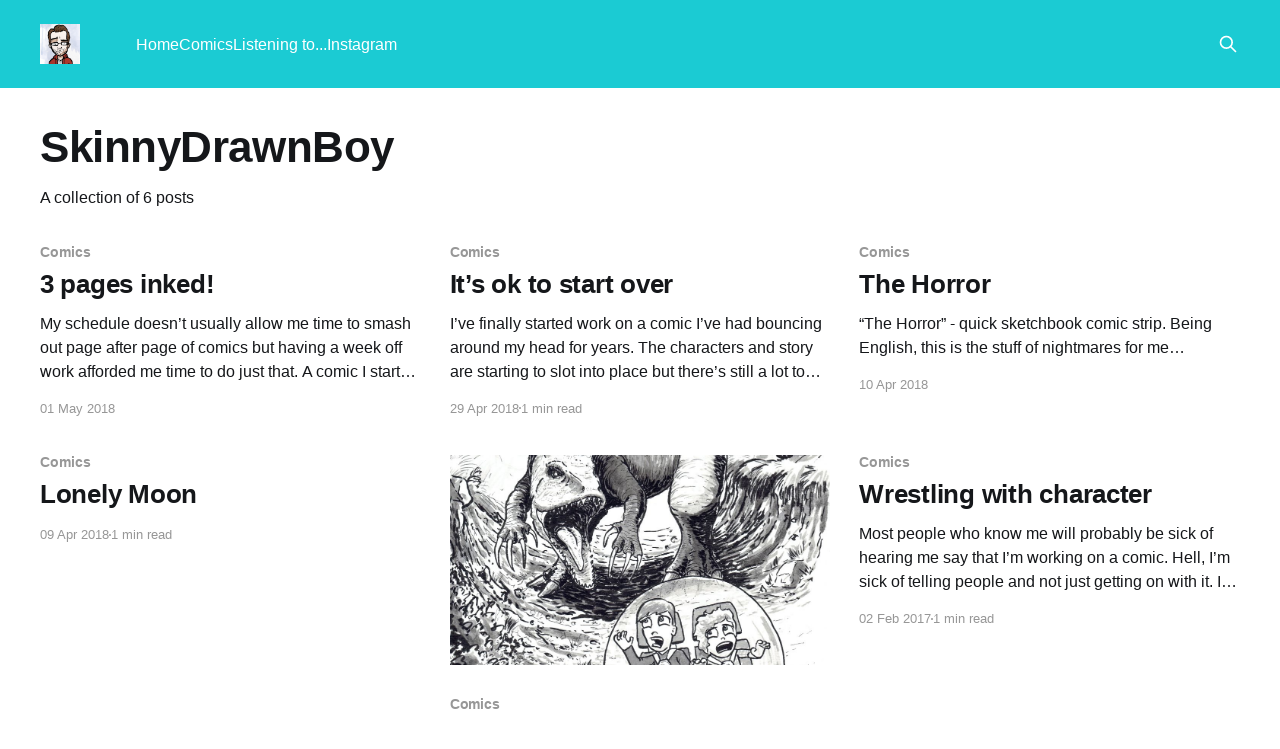

--- FILE ---
content_type: text/html; charset=utf-8
request_url: https://blog.nocturnalmonkey.com/tag/skinnydrawnboy/
body_size: 3438
content:
<!DOCTYPE html>
<html lang="en">
<head>

    <title>SkinnyDrawnBoy - Sam Hardacre</title>
    <meta charset="utf-8" />
    <meta http-equiv="X-UA-Compatible" content="IE=edge" />
    <meta name="HandheldFriendly" content="True" />
    <meta name="viewport" content="width=device-width, initial-scale=1.0" />
    
    <link rel="preload" as="style" href="https://blog.nocturnalmonkey.com/assets/built/screen.css?v=62faf65376" />
    <link rel="preload" as="script" href="https://blog.nocturnalmonkey.com/assets/built/casper.js?v=62faf65376" />

    <link rel="stylesheet" type="text/css" href="https://blog.nocturnalmonkey.com/assets/built/screen.css?v=62faf65376" />

    <link rel="canonical" href="https://blog.nocturnalmonkey.com/tag/skinnydrawnboy/">
    <meta name="referrer" content="no-referrer-when-downgrade">
    
    <meta property="og:site_name" content="Sam Hardacre">
    <meta property="og:type" content="website">
    <meta property="og:title" content="SkinnyDrawnBoy - Sam Hardacre">
    <meta property="og:url" content="https://blog.nocturnalmonkey.com/tag/skinnydrawnboy/">
    <meta property="og:image" content="https://blog.nocturnalmonkey.com/content/images/size/w1200/2023/01/page-1-1.png">
    <meta name="twitter:card" content="summary_large_image">
    <meta name="twitter:title" content="SkinnyDrawnBoy - Sam Hardacre">
    <meta name="twitter:url" content="https://blog.nocturnalmonkey.com/tag/skinnydrawnboy/">
    <meta name="twitter:image" content="https://blog.nocturnalmonkey.com/content/images/size/w1200/2023/01/page-1-1.png">
    <meta property="og:image:width" content="1200">
    <meta property="og:image:height" content="608">
    
    <script type="application/ld+json">
{
    "@context": "https://schema.org",
    "@type": "Series",
    "publisher": {
        "@type": "Organization",
        "name": "Sam Hardacre",
        "url": "https://blog.nocturnalmonkey.com/",
        "logo": {
            "@type": "ImageObject",
            "url": "https://blog.nocturnalmonkey.com/content/images/2015/02/me-doodle.png"
        }
    },
    "url": "https://blog.nocturnalmonkey.com/tag/skinnydrawnboy/",
    "name": "SkinnyDrawnBoy",
    "mainEntityOfPage": "https://blog.nocturnalmonkey.com/tag/skinnydrawnboy/"
}
    </script>

    <meta name="generator" content="Ghost 6.10">
    <link rel="alternate" type="application/rss+xml" title="Sam Hardacre" href="https://blog.nocturnalmonkey.com/rss/">
    
    <script defer src="https://cdn.jsdelivr.net/ghost/sodo-search@~1.8/umd/sodo-search.min.js" data-key="0c8543f1d4c5c7f20f282a7eb8" data-styles="https://cdn.jsdelivr.net/ghost/sodo-search@~1.8/umd/main.css" data-sodo-search="https://nocturnalmonkey.ghost.io/" data-locale="en" crossorigin="anonymous"></script>
    
    <link href="https://blog.nocturnalmonkey.com/webmentions/receive/" rel="webmention">
    <script defer src="/public/cards.min.js?v=62faf65376"></script><style>:root {--ghost-accent-color: #1bcbd3;}</style>
    <link rel="stylesheet" type="text/css" href="/public/cards.min.css?v=62faf65376">

</head>
<body class="tag-template tag-skinnydrawnboy is-head-left-logo has-cover">
<div class="viewport">

    <header id="gh-head" class="gh-head outer">
        <div class="gh-head-inner inner">
            <div class="gh-head-brand">
                <a class="gh-head-logo" href="https://blog.nocturnalmonkey.com">
                        <img src="https://blog.nocturnalmonkey.com/content/images/2015/02/me-doodle.png" alt="Sam Hardacre">
                </a>
                <button class="gh-search gh-icon-btn" aria-label="Search this site" data-ghost-search><svg xmlns="http://www.w3.org/2000/svg" fill="none" viewBox="0 0 24 24" stroke="currentColor" stroke-width="2" width="20" height="20"><path stroke-linecap="round" stroke-linejoin="round" d="M21 21l-6-6m2-5a7 7 0 11-14 0 7 7 0 0114 0z"></path></svg></button>
                <button class="gh-burger" aria-label="Main Menu"></button>
            </div>

            <nav class="gh-head-menu">
                <ul class="nav">
    <li class="nav-home"><a href="https://blog.nocturnalmonkey.com/">Home</a></li>
    <li class="nav-comics"><a href="https://blog.nocturnalmonkey.com/tag/comics/">Comics</a></li>
    <li class="nav-listening-to"><a href="https://blog.nocturnalmonkey.com/listening-to/">Listening to...</a></li>
    <li class="nav-instagram"><a href="https://www.instagram.com/skinnydrawnboy/">Instagram</a></li>
</ul>

            </nav>

            <div class="gh-head-actions">
                        <button class="gh-search gh-icon-btn" aria-label="Search this site" data-ghost-search><svg xmlns="http://www.w3.org/2000/svg" fill="none" viewBox="0 0 24 24" stroke="currentColor" stroke-width="2" width="20" height="20"><path stroke-linecap="round" stroke-linejoin="round" d="M21 21l-6-6m2-5a7 7 0 11-14 0 7 7 0 0114 0z"></path></svg></button>
            </div>
        </div>
    </header>

    <div class="site-content">
        
<main id="site-main" class="site-main outer">
<div class="inner posts">
    <div class="post-feed">

        <section class="post-card post-card-large">


            <div class="post-card-content">
            <div class="post-card-content-link">
                <header class="post-card-header">
                    <h2 class="post-card-title">SkinnyDrawnBoy</h2>
                </header>
                <div class="post-card-excerpt">
                        A collection of 6 posts
                </div>
            </div>
            </div>

        </section>

            
<article class="post-card post tag-comics tag-process tag-skinnydrawnboy no-image">


    <div class="post-card-content">

        <a class="post-card-content-link" href="/3-pages-inked/">
            <header class="post-card-header">
                <div class="post-card-tags">
                        <span class="post-card-primary-tag">Comics</span>
                </div>
                <h2 class="post-card-title">
                    3 pages inked!
                </h2>
            </header>
                <div class="post-card-excerpt">My schedule doesn’t usually allow me time to smash out page after page of comics
but having a week off work afforded me time to do just that.

A comic I started weeks ago and decided to redraw the other day, is finally
taking shape. 3 down, 2 to</div>
        </a>

        <footer class="post-card-meta">
            <time class="post-card-meta-date" datetime="2018-05-01">01 May 2018</time>
        </footer>

    </div>

</article>
            
<article class="post-card post tag-comics tag-process tag-skinnydrawnboy no-image">


    <div class="post-card-content">

        <a class="post-card-content-link" href="/its-ok-to-start-over/">
            <header class="post-card-header">
                <div class="post-card-tags">
                        <span class="post-card-primary-tag">Comics</span>
                </div>
                <h2 class="post-card-title">
                    It’s ok to start over
                </h2>
            </header>
                <div class="post-card-excerpt">I’ve finally started work on a comic I’ve had bouncing around my head for years.
The characters and story are starting to slot into place but there’s still a lot
to do. The comic will be a fairly long story but broken down into smaller
stories, which</div>
        </a>

        <footer class="post-card-meta">
            <time class="post-card-meta-date" datetime="2018-04-29">29 Apr 2018</time>
                <span class="post-card-meta-length">1 min read</span>
        </footer>

    </div>

</article>
            
<article class="post-card post tag-comics tag-skinnydrawnboy no-image">


    <div class="post-card-content">

        <a class="post-card-content-link" href="/the-horror/">
            <header class="post-card-header">
                <div class="post-card-tags">
                        <span class="post-card-primary-tag">Comics</span>
                </div>
                <h2 class="post-card-title">
                    The Horror
                </h2>
            </header>
                <div class="post-card-excerpt">“The Horror” - quick sketchbook comic strip. Being English, this is the stuff of
nightmares for me…</div>
        </a>

        <footer class="post-card-meta">
            <time class="post-card-meta-date" datetime="2018-04-10">10 Apr 2018</time>
        </footer>

    </div>

</article>
            
<article class="post-card post tag-comics tag-skinnydrawnboy no-image">


    <div class="post-card-content">

        <a class="post-card-content-link" href="/lonely-moon-2/">
            <header class="post-card-header">
                <div class="post-card-tags">
                        <span class="post-card-primary-tag">Comics</span>
                </div>
                <h2 class="post-card-title">
                    Lonely Moon
                </h2>
            </header>
        </a>

        <footer class="post-card-meta">
            <time class="post-card-meta-date" datetime="2018-04-09">09 Apr 2018</time>
                <span class="post-card-meta-length">1 min read</span>
        </footer>

    </div>

</article>
            
<article class="post-card post tag-comics tag-illustration tag-skinnydrawnboy tag-process">

    <a class="post-card-image-link" href="/my-process/">

        <img class="post-card-image"
            srcset="/content/images/size/w300/2019/02/2017-05-jurassic-world-1-1.jpeg 300w,
                    /content/images/size/w600/2019/02/2017-05-jurassic-world-1-1.jpeg 600w,
                    /content/images/size/w1000/2019/02/2017-05-jurassic-world-1-1.jpeg 1000w,
                    /content/images/size/w2000/2019/02/2017-05-jurassic-world-1-1.jpeg 2000w"
            sizes="(max-width: 1000px) 400px, 800px"
            src="/content/images/size/w600/2019/02/2017-05-jurassic-world-1-1.jpeg"
            alt="My process"
            loading="lazy"
        />


    </a>

    <div class="post-card-content">

        <a class="post-card-content-link" href="/my-process/">
            <header class="post-card-header">
                <div class="post-card-tags">
                        <span class="post-card-primary-tag">Comics</span>
                </div>
                <h2 class="post-card-title">
                    My process
                </h2>
            </header>
                <div class="post-card-excerpt">I’m nearing the end of a project for Bottleneck Gallery
[https://bottleneckgallery.com/collections/sketch-booth/products/sam-hardacre-sketch-commission] 
to produce 50 illustrations for their customers. I’ve been posting photos and
time-lapse videos to Instagram [https://www.instagram.com/skinnydrawnboy/] and 
Facebook [https://www.facebook.com/skinnydrawnboy/] along the way</div>
        </a>

        <footer class="post-card-meta">
            <time class="post-card-meta-date" datetime="2017-04-07">07 Apr 2017</time>
                <span class="post-card-meta-length">4 min read</span>
        </footer>

    </div>

</article>
            
<article class="post-card post tag-comics tag-writing tag-process tag-skinnydrawnboy no-image">


    <div class="post-card-content">

        <a class="post-card-content-link" href="/wrestling-with-character/">
            <header class="post-card-header">
                <div class="post-card-tags">
                        <span class="post-card-primary-tag">Comics</span>
                </div>
                <h2 class="post-card-title">
                    Wrestling with character
                </h2>
            </header>
                <div class="post-card-excerpt">Most people who know me will probably be sick of hearing me say that I’m working
on a comic. Hell, I’m sick of telling people and not just getting on with it.

I have a protagonist, some characters he meets along the way and an antagonist
and his</div>
        </a>

        <footer class="post-card-meta">
            <time class="post-card-meta-date" datetime="2017-02-02">02 Feb 2017</time>
                <span class="post-card-meta-length">1 min read</span>
        </footer>

    </div>

</article>

    </div>

    <nav class="pagination">
    <span class="page-number">Page 1 of 1</span>
</nav>

    
</div>
</main>

    </div>

    <footer class="site-footer outer">
        <div class="inner">
            <section class="copyright"><a href="https://blog.nocturnalmonkey.com">Sam Hardacre</a> &copy; 2025</section>
            <nav class="site-footer-nav">
                
            </nav>
            <div class="gh-powered-by"><a href="https://ghost.org/" target="_blank" rel="noopener">Powered by Ghost</a></div>
        </div>
    </footer>

</div>


<script
    src="https://code.jquery.com/jquery-3.5.1.min.js"
    integrity="sha256-9/aliU8dGd2tb6OSsuzixeV4y/faTqgFtohetphbbj0="
    crossorigin="anonymous">
</script>
<script src="https://blog.nocturnalmonkey.com/assets/built/casper.js?v=62faf65376"></script>
<script>
$(document).ready(function () {
    // Mobile Menu Trigger
    $('.gh-burger').click(function () {
        $('body').toggleClass('gh-head-open');
    });
    // FitVids - Makes video embeds responsive
    $(".gh-content").fitVids();
});
</script>

<script>
  (function(i,s,o,g,r,a,m){i['GoogleAnalyticsObject']=r;i[r]=i[r]||function(){
  (i[r].q=i[r].q||[]).push(arguments)},i[r].l=1*new Date();a=s.createElement(o),
  m=s.getElementsByTagName(o)[0];a.async=1;a.src=g;m.parentNode.insertBefore(a,m)
  })(window,document,'script','https://www.google-analytics.com/analytics.js','ga');

  ga('create', 'UA-25189142-3', 'auto');
  ga('send', 'pageview');

</script>

<script src='https://storage.ko-fi.com/cdn/scripts/overlay-widget.js'></script>
<script>
  kofiWidgetOverlay.draw('skinnydrawnboy', {
    'type': 'floating-chat',
    'floating-chat.donateButton.text': 'Support me',
    'floating-chat.donateButton.background-color': '#323842',
    'floating-chat.donateButton.text-color': '#fff'
  });
</script>

</body>
</html>


--- FILE ---
content_type: text/plain
request_url: https://www.google-analytics.com/j/collect?v=1&_v=j102&a=1205293741&t=pageview&_s=1&dl=https%3A%2F%2Fblog.nocturnalmonkey.com%2Ftag%2Fskinnydrawnboy%2F&ul=en-us%40posix&dt=SkinnyDrawnBoy%20-%20Sam%20Hardacre&sr=1280x720&vp=1280x720&_u=IEBAAEABAAAAACAAI~&jid=855019746&gjid=1689866786&cid=490874707.1765944091&tid=UA-25189142-3&_gid=202955995.1765944091&_r=1&_slc=1&z=1301971613
body_size: -453
content:
2,cG-BTLMQMV9SS